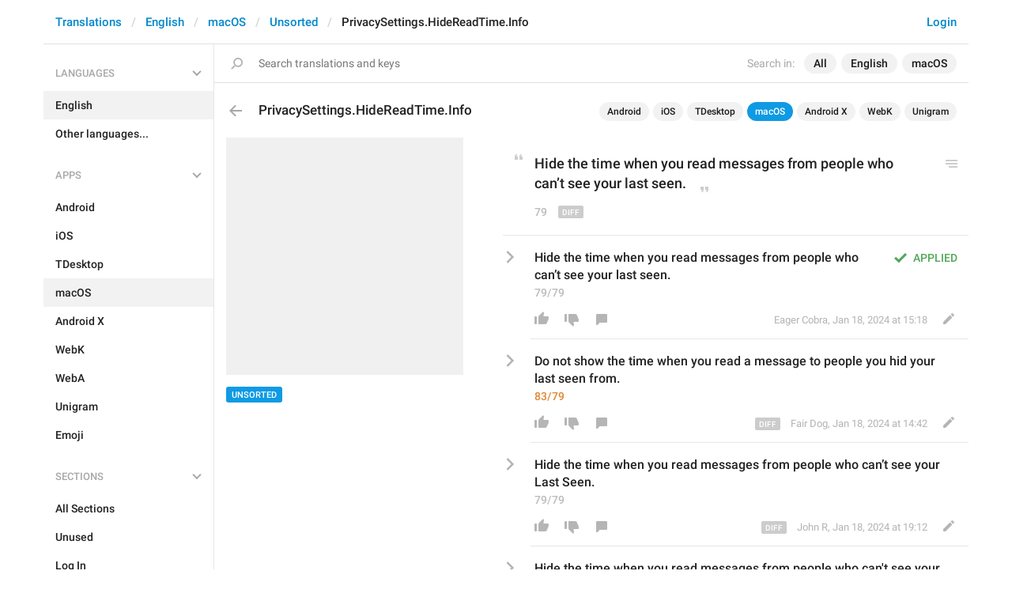

--- FILE ---
content_type: application/javascript
request_url: https://translations.telegram.org/js/stats.js?18
body_size: 5702
content:

window.d3 = window.d3 || bb.d3;

var statShortMonths = ['Jan', 'Feb', 'Mar', 'Apr', 'May', 'Jun', 'Jul', 'Aug', 'Sep', 'Oct', 'Nov', 'Dec'];
var statShortWeekDays = ['Sun', 'Mon', 'Tue', 'Wed', 'Thu', 'Fri', 'Sat'];


function statsFormat(period) {
  switch (period) {
    case 'minute':
    case '5min':
      return statsFormat5min;

    case 'hour':
      return statsFormatHour;

    case 'day':
    default:
      return d3.timeFormat('%a, %b %e %Y');
  }
}

function statsFormat5min(time) {
  return time.toUTCString().match(/(\d+:\d+):/)[1];
}

function statsFormatHour(time) {
  return statShortMonths[time.getUTCMonth()] + ', ' + time.getUTCDate() + ' ' + statsFormat5min(time);
}
function statsFormatDayHour(hour) {
  return hour + ':00-' + hour + ':59';
}

function statsFormatFixedKMBTPrecision(kmbt, precision) {
  return function (val) {
    return statsFormatKMBT(val, kmbt, precision);
  }
}

function statsFormatKMBT(val, kmbt, precision) {
  if (val == 0) {
    return '0';
  }
  if (kmbt == null) {
    kmbt = statsChooseNumKMBT(val)
  }
  var sval = statsFormatFixedKMBT(val, kmbt);
  if (precision == null) {
    precision = statsChoosePrecision(sval)
  }
  return sval.toFixed(precision) + kmbt;
}

function statsFormatFixedKMBT(val, kmbt) {
  switch (kmbt) {
    case 'K':
      return val / 1000;
    case 'M':
      return val / 1000000;
    case 'B':
      return val / 1000000000;
    case 'T':
      return val / 1000000000000;
  }
  return val
}

function statsChoosePrecision(val) {
  var absVal = Math.abs(val);
  if (absVal > 10) {
    return 0;
  }
  if (absVal > 1) {
    return 1;
  }
  return 2;
}

function statsChooseNumKMBT(val) {
  var absVal = Math.abs(val);
  if (absVal >= 1000000000000)   {
    return 'T';
  }
  else if (absVal >= 1000000000) {
    return 'B';
  }
  else if (absVal >= 1000000) {
    return 'M';
  }
  else if (absVal >= 2000)  {
    return 'K';
  }
  return '';
}

var statsFormatNumber = d3.format(',~r');

function statsFormatTooltipValue(val, a, b, c) {
  if (val.toLocaleString) {
    return val.toLocaleString();
  }
  return statsFormatNumber(val)
}

function statsTooltipPosition(dataToShow, tWidth, tHeight, element) {
  var $$ = this;
  var config = $$.config;
  var mousePos = d3.mouse(element);
  var left = mousePos[0];
  var top = mousePos[1];

  var svgLeft = $$.getSvgLeft(true);
  var chartRight = svgLeft + $$.currentWidth - $$.getCurrentPaddingRight();

  if (isTouchDevice()) {
    top -= tHeight + 20;
  } else {
    top += 20;
  }

  // Determine tooltip position
  var dataScale = $$.x(dataToShow[0].x);

  top -= 5;
  left = svgLeft + $$.getCurrentPaddingLeft(true) + 20 + ($$.zoomScale ? left : dataScale);

  var right = left + tWidth;

  if (right > chartRight) {
    left = left - tWidth - 50;
  }

  if (top + tHeight > $$.currentHeight) {
    top -= tHeight + 30;
  }

  if (top < 0) {
    top = 0;
  }

  if (left < 0) {
    left = 0;
  }


  return {top: top, left: left};
}

function statsPieChartLegendTemplate(names) {
  return function (dataID, color, data) {
    var addClass = ''
    if (this.hiddenTargetIds && this.hiddenTargetIds.indexOf(dataID) != -1) {
      addClass = ' off'
    }
    var name = names[dataID]
    return '<div class="piechart_legend_item' + addClass + '"><i class="piechart_legend_color" style="background-color: '+color+';"></i><span class="piechart_legend_text">' + name + '</span></div>'
  }
}

function statsDefaultSubchartZoomGenerator(part) {
  return function(domain) {
    if (part === undefined) {
      return false;
    }
    var xDomain = [domain[0][0], domain[1][0]];
    var domain = [xDomain[0] + (xDomain[1] - xDomain[0]) * part, xDomain[1]];
    // console.log(xDomain, domain);
    return domain;
  }
}

function statsOnGraphRenderedGenerator(options) {
  options = options || {};
  return function () {
    statsOnGraphRendered.call(this, options);
  };
}

function statsOnGraphRendered(options) {
  var self = this
  var $$ = self.internal || self;
  var chart = $$.api || $$;

  if ($$._firstTicksUpdate === undefined) {
    $$._firstTicksUpdate = true;
    statsDoUpdateTicks(chart, $$, !options.noTime)

    var targetsLen = $$.data.targets.length || 0;
    var xsLen = ($$.data.xs["y0"] || []).length;
    if (xsLen * targetsLen < 10000) {
      chart.config('transition.duration', 350);
    }
  }
}

function statsGetTicks(chart, axis, domain) {
  var $$ = chart && chart.internal;
  var lastAxisTicksKey = '_lastAxisTicks' + axis;
  var lastAxisTicks = $$ && $$[lastAxisTicksKey];
  if ($$) {
    domain = $$[axis].domain() || domain;
  }
  if (lastAxisTicks) {
    var domainDiff = Math.abs(domain[1] - lastAxisTicks.domain[1]) + Math.abs(domain[0] - lastAxisTicks.domain[0]);
    if (domainDiff < (domain[1] - domain[0]) * 0.05) {
      // console.warn('same ticks', axis, domainDiff / (domain[1] - domain[0]));
      return lastAxisTicks.ticks;
    }
    // console.warn('new ticks', axis, domainDiff / (domain[1] - domain[0]));
  }
  var result;
  if (axis == 'x') {
    result = statsUpdateXTicks(chart, $$, domain);
    if (chart) {
      chart.config('axis.x.tick.format', result.formatter);
      chart.config('axis.x.label', {
        text: result.label,
        position: 'inner-right'
      }, false);
    }
  } else {
    result = statsUpdateYTicks(chart, $$, axis, domain)
    if (chart) {
      chart.config('axis.' + axis + '.tick.format', result.formatter);
      if (axis == 'y') {
        chart.config('grid.' + axis + '.lines', result.gridLines);
      }
    }
  }
  if (chart) {
    lastAxisTicks = {
      ticks: result.values,
      domain: domain,
      fomatterID: lastAxisTicks && lastAxisTicks.fomatterID
    };
    var newFormatterID = result.formatter._id;
    if (lastAxisTicks.fomatterID != newFormatterID) {
      setTimeout(function() {
        chart.flush(true);
      }, 0);
      lastAxisTicks.fomatterID = newFormatterID;
    }
    $$[lastAxisTicksKey] = lastAxisTicks;
  }

  return result.values;
}

function statsDoUpdateTicks(chart, $$, withX) {
  if (withX) {
    statsGetTicks(chart, 'x');
  }
  statsGetTicks(chart, 'y');
  if ($$['y1']) {
    statsGetTicks(chart, 'y1');
  }
  chart.flush(true);
}

function statsUpdateXTicks(chart, $$, domain) {
  domain = $$ && $$.x.domain() || domain;
  domain[0] = parseInt(domain[0] / 1000);
  domain[1] = parseInt(domain[1] / 1000);
  var timeAxis = $$ && $$._timeAxis;
  if (timeAxis === undefined) {
    timeAxis = new statsTimeAxis({});
    if ($$) {
      $$._timeAxis = timeAxis;
    }
  }
  // Doesn't look good with margin > 0
  var margin = 0 * (domain[1] - domain[0]);
  var ticks = timeAxis.tickOffsets([domain[0] + margin, domain[1] - margin]);
  var values = ticks.offsets.map(function (t) {
    return new Date(t.value * 1000);
  });
  var formatter = ticks.unit.formatter;
  formatter._id = ticks.unit.name;
  var labelFormat = '';
  if (ticks.unit.name == 'day') {
    labelFormat = '%B %Y';
  }
  else if (ticks.unit.name == 'week' || ticks.unit.name == 'month') {
    labelFormat = '%Y';
  }
  return {
    label: d3.timeFormat(labelFormat)(values[values.length - 1]),
    formatter: formatter,
    values: values
  };
}

function statsUpdateYTicks(chart, $$, axis, domain) {
  domain = $$ && $$[axis].domain() || domain;
  var domainDiff = domain[1] - domain[0];
  var kmbt = statsChooseNumKMBT(domainDiff)
  var diffKMBT = statsFormatFixedKMBT(domainDiff, kmbt);
  var precision = statsChoosePrecision(diffKMBT);

  domainDiff *= 0.9; // We don't want values to be in last 10% because of negative padding-top
  var domainStip = [domain[0], domain[0] + domainDiff];

  var valuesNum = 5;
  var values = [];
  var gridLines = [];
  var decPow = Math.floor(Math.log10(domainDiff / valuesNum));
  var decStep = Math.pow(10, decPow);
  var last2 = false

  while (domainDiff / decStep > valuesNum) {
    if (last2) {
      last2 = false;
      decStep *= 2.5;
    } else {
      decStep *= 2;
      last2 = true;
    }
    // x 2, 5, 10, 20, 50, 100
  }
  var start
  if (domainStip[0] > 0) {
    start = domainStip[0] - (domainStip[0] % decStep) + decStep;
  } else {
    start = domainStip[0] - (domainStip[0] % decStep);
  }
  var hasNoEmptyDigits = false;
  for (var i = start; i <= domainStip[1]; i += decStep) {
    if (axis != 'y2' || (i - domainStip[0]) / domainDiff > 0.1) {
      values.push(i)
    }
    if (precision > 0) {
      var formatted = statsFormatFixedKMBT(i, kmbt).toFixed(precision);
      if (formatted !== '0' && !formatted.match(/(\.0+)$/)) {
        hasNoEmptyDigits = true;
      }
    }
    if ((i - domainStip[0]) / domainDiff > 0.1) {
      gridLines.push({value: i})
    }
  }
  if (precision > 0 && !hasNoEmptyDigits) {
    precision = 0;
  }

  var formatter = statsFormatFixedKMBTPrecision(kmbt, precision);
  formatter._id = kmbt + '_' + precision;

  return {
    formatter: formatter,
    values: values,
    gridLines: gridLines
  };
}

function statsInitCustomLegend(chart) {
  var names = chart.data.names();
  var labels = Object.keys(names);
  var chartElement = chart.internal.selectChart.node();
  var hidden = chart.internal.hiddenTargetIds;
  // console.warn(names, '#' + chartElement.id)

  d3.select('#' + chartElement.id)
    .insert("div")
    .attr("class", "bbchart-custom-legend")
    .selectAll("div")
    .data(labels)
    .enter()
    .append("div")
    .attr("class", "bbchart-custom-legend-label button-nostyle-item ripple-handler")
    .classed("bbchart-custom-legend-label-hidden", function (id) {
      return hidden.indexOf(id) != -1;
    })
    .attr('data-id', function(id, v) {
      // console.log(id, v)
      return id;
    })
    .each(function(id) {
      d3.select(this)
        .insert("span")
        .attr("class", "ripple-mask")
        .html('<span class="ripple"></span>')

      initRipple(this);

      d3.select(this)
        .insert("span")
        .attr("class", "bbchart-custom-legend-label-icon")
        .style('background-color', chart.color(id))
        .html('<i class="bbchart-custom-legend-label-icon-tick"></i>');

      d3.select(this)
        .insert("span")
        .attr("class", "bbchart-custom-legend-label-text")
        .text(names[id])
    })
    // .on("mouseover", function(id) {
    //   chart.focus(id);
    // })
    // .on("mouseout", function(id) {
    //   chart.revert();
    // })
    .on("click", function(id) {
      var sel = d3.select(this);
      sel.classed("bbchart-custom-legend-label-hidden", !sel.classed("bbchart-custom-legend-label-hidden"));
      chart.toggle(id);
    });
}

/* 
  Based on Rickshaw source code
  https://github.com/shutterstock/rickshaw

  Copyright (C) 2011-2017 by Shutterstock Images, LLC
  License: MIT
  https://github.com/shutterstock/rickshaw/blob/master/LICENSE
*/

function statsTimeFixture() {

  var self = this;

  this.months = ['Jan', 'Feb', 'Mar', 'Apr', 'May', 'Jun', 'Jul', 'Aug', 'Sep', 'Oct', 'Nov', 'Dec'];

  this.units = [
    {
      name: 'decade',
      seconds: 86400 * 365.25 * 10,
      formatter: function(d) { return (parseInt(d.getUTCFullYear() / 10, 10) * 10) }
    }, {
      name: 'year',
      seconds: 86400 * 365.25,
      formatter: function(d) { return d.getUTCFullYear() }
    }, {
      name: 'month',
      seconds: 86400 * 30.5,
      formatter: function(d) { return self.months[d.getUTCMonth()] }
    }, {
      name: 'week',
      seconds: 86400 * 7,
      formatter: function(d) { return self.formatDate(d) }
    }, {
      name: 'day',
      seconds: 86400,
      formatter: function(d) {
        if (d.getDay() || true) {
          return d.getUTCDate()
        }
        return self.formatDate(d)
      }
    }, {
      name: '6 hour',
      seconds: 3600 * 6,
      formatter: function(d) { return self.formatTime(d) }
    }, {
      name: 'hour',
      seconds: 3600,
      formatter: function(d) { return self.formatTime(d) }
    }, {
      name: '15 minute',
      seconds: 60 * 15,
      formatter: function(d) { return self.formatTime(d) }
    }, {
      name: 'minute',
      seconds: 60,
      formatter: function(d) { return d.getUTCMinutes() + 'm' }
    }, {
      name: '15 second',
      seconds: 15,
      formatter: function(d) { return d.getUTCSeconds() + 's' }
    }, {
      name: 'second',
      seconds: 1,
      formatter: function(d) { return d.getUTCSeconds() + 's' }
    }, {
      name: 'decisecond',
      seconds: 1/10,
      formatter: function(d) { return d.getUTCMilliseconds() + 'ms' }
    }, {
      name: 'centisecond',
      seconds: 1/100,
      formatter: function(d) { return d.getUTCMilliseconds() + 'ms' }
    }
  ];

  this.unit = function(unitName) {
    return this.units.filter( function(unit) { return unitName == unit.name } ).shift();
  };

  this.formatDate = function(d) {
    return d3.timeFormat('%b %e')(d);
  };

  this.formatTime = function(d) {
    return d.toUTCString().match(/(\d+:\d+):/)[1];
  };

  this.ceil = function(time, unit) {

    var date, floor, year;

    if (unit.name == 'week') {

      date = new Date(time * 1000);
      date = new Date(Date.UTC(date.getFullYear(), date.getMonth(), date.getDate()));

      floor = (date - date.getUTCDay() * 86400000) / 1000;
      if (floor == time) return time;

      return (floor + 7 * 86400);
    }

    if (unit.name == 'month') {

      date = new Date(time * 1000);

      floor = Date.UTC(date.getUTCFullYear(), date.getUTCMonth()) / 1000;
      if (floor == time) return time;

      year = date.getUTCFullYear();
      var month = date.getUTCMonth();

      if (month == 11) {
        month = 0;
        year = year + 1;
      } else {
        month += 1;
      }

      return Date.UTC(year, month) / 1000;
    }

    if (unit.name == 'year') {

      date = new Date(time * 1000);

      floor = Date.UTC(date.getUTCFullYear(), 0) / 1000;
      if (floor == time) return time;

      year = date.getUTCFullYear() + 1;

      return Date.UTC(year, 0) / 1000;
    }

    return Math.ceil(time / unit.seconds) * unit.seconds;
  };
};


function statsTimeAxis(args) {

  var self = this;

  this.fixedTimeUnit = args.timeUnit;

  var time = args.timeFixture || new statsTimeFixture();

  this.appropriateTimeUnit = function(domain) {

    var unit;
    var units = time.units;

    var rangeSeconds = domain[1] - domain[0];

    units.forEach( function(u) {
      if (Math.floor(rangeSeconds / u.seconds) >= 2) {
        unit = unit || u;
      }
    } );

    return (unit || time.units[time.units.length - 1]);
  };

  this.tickOffsets = function(domain) {

    var unit = this.fixedTimeUnit || this.appropriateTimeUnit(domain);
    var count = Math.ceil((domain[1] - domain[0]) / unit.seconds);

    var runningTick = domain[0];

    var offsets = [];

    for (var i = 0; i < count; i++) {

      var tickValue = time.ceil(runningTick, unit);
      runningTick = tickValue + unit.seconds / 2;

      offsets.push( {
        value: tickValue,
      } );
    }

    return {
      offsets: offsets,
      unit: unit
    };
  };

};

function redraw(el) {
  el.offsetTop + 1;
}

function onTextRippleStart(evt) {
  var e = d3.getEvent() || evt.originalEvent || evt;
  if (document.activeElement === this) return;
  var rect = this.getBoundingClientRect();
  if (e.type == 'touchstart') {
    var clientX = e.targetTouches[0].clientX;
  } else {
    var clientX = e.clientX;
  }
  var ripple = this.parentNode.querySelector('.textfield-item-underline');
  var rippleX = (clientX - rect.left) / this.offsetWidth * 100;
  ripple.style.transition = 'none';
  redraw(ripple);
  ripple.style.left = rippleX + '%';
  ripple.style.right = (100 - rippleX) + '%';
  redraw(ripple);
  ripple.style.left = '';
  ripple.style.right = '';
  ripple.style.transition = '';
}
function onRippleStart(evt) {
  var e = d3.getEvent() || evt.originalEvent || evt;
  var rippleMask = this.querySelector('.ripple-mask');
  if (!rippleMask) return;
  var rect = rippleMask.getBoundingClientRect();
  if (e.type == 'touchstart') {
    var clientX = e.targetTouches[0].clientX;
    var clientY = e.targetTouches[0].clientY;
  } else {
    var clientX = e.clientX;
    var clientY = e.clientY;
  }
  var rippleX = (clientX - rect.left) - rippleMask.offsetWidth / 2;
  var rippleY = (clientY - rect.top) - rippleMask.offsetHeight / 2;
  var ripple = this.querySelector('.ripple');
  ripple.style.transition = 'none';
  redraw(ripple);
  ripple.style.transform = 'translate3d(' + rippleX + 'px, ' + rippleY + 'px, 0) scale3d(0.2, 0.2, 1)';
  ripple.style.opacity = 1;
  redraw(ripple);
  ripple.style.transform = 'translate3d(' + rippleX + 'px, ' + rippleY + 'px, 0) scale3d(1, 1, 1)';
  ripple.style.transition = '';

  function onRippleEnd(e) {
    ripple.style.transitionDuration = '.2s';
    ripple.style.opacity = 0;
    document.removeEventListener('mouseup', onRippleEnd);
    document.removeEventListener('touchend', onRippleEnd);
    document.removeEventListener('touchcancel', onRippleEnd);
  }
  document.addEventListener('mouseup', onRippleEnd);
  document.addEventListener('touchend', onRippleEnd);
  document.addEventListener('touchcancel', onRippleEnd);
}

function initRipple(el) {
  // d3.select(el).on('mousedown touchstart', onTextRippleStart);
  d3.select(el).on(isTouchDevice() ? 'touchstart' : 'mousedown', onRippleStart);
};

function destroyRipple(el) {
  // d3.select(el).off('mousedown touchstart', onTextRippleStart);
  d3.select(el).off(isTouchDevice() ? 'touchstart' : 'mousedown', onRippleStart);
};


function isTouchDevice() {
  var prefixes = ' -webkit- -moz- -o- -ms- '.split(' ');
  var mq = function(query) {
    return window.matchMedia(query).matches;
  }

  if (('ontouchstart' in window) || window.DocumentTouch && document instanceof DocumentTouch) {
    return true;
  }

  // include the 'heartz' as a way to have a non matching MQ to help terminate the join
  // https://git.io/vznFH
  var query = ['(', prefixes.join('touch-enabled),('), 'heartz', ')'].join('');
  return mq(query);
}